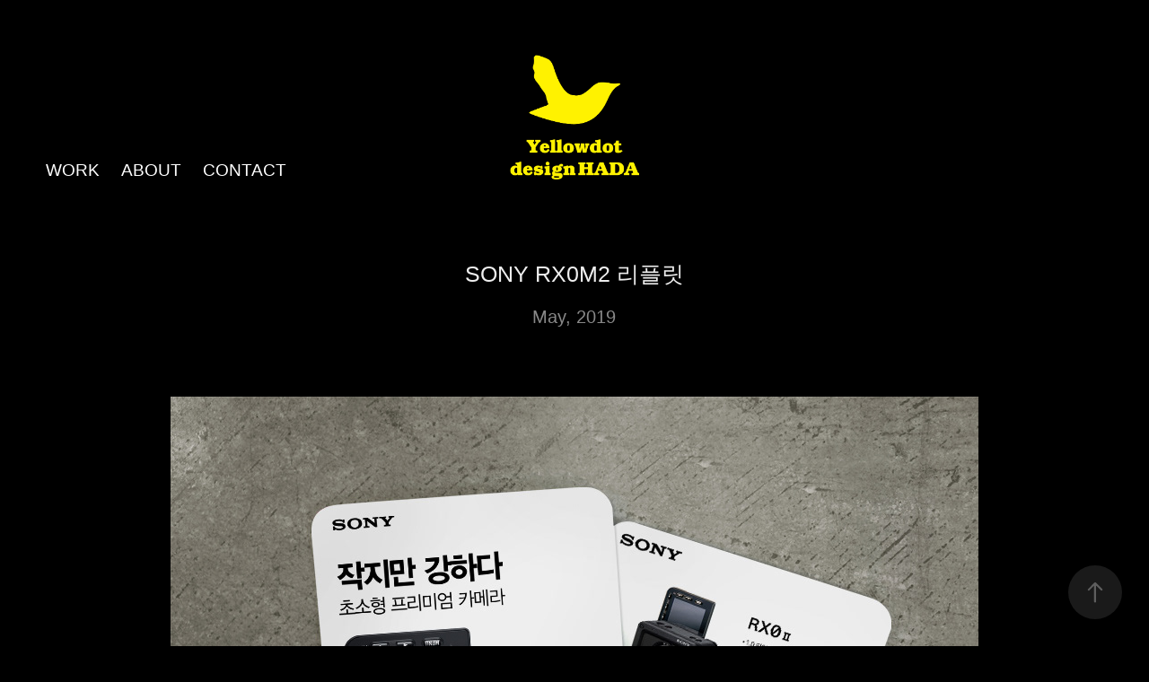

--- FILE ---
content_type: text/html; charset=utf-8
request_url: https://designhada77.com/sony-rx0m2-1
body_size: 6298
content:
<!DOCTYPE HTML>
<html lang="en-US">
<head>
  <meta charset="UTF-8" />
  <meta name="viewport" content="width=device-width, initial-scale=1" />
      <meta name="twitter:card"  content="summary_large_image" />
      <meta name="twitter:site"  content="@AdobePortfolio" />
      <meta  property="og:title" content="옐로우닷 디자인하다 - SONY RX0M2 리플릿" />
      <meta  property="og:image" content="https://cdn.myportfolio.com/e75ec038-9a7c-454e-be8d-b7aa6be6c4f3/73d876d0-abf3-4c88-8708-f5508cea9880_rwc_0x0x1798x1030x1798.png?h=1a03a89e4c3390ad06758611740c5bc8" />
        <link rel="icon" href="https://cdn.myportfolio.com/e75ec038-9a7c-454e-be8d-b7aa6be6c4f3/140da293-3514-4bf6-950e-88f05264bb91_carw_1x1x32.png?h=14a44d23ca7b5d48db1b70aae93b245d" />
        <link rel="apple-touch-icon" href="https://cdn.myportfolio.com/e75ec038-9a7c-454e-be8d-b7aa6be6c4f3/c4fdcc91-5fd5-43a2-ba6c-b3ffb07f6cb8_carw_1x1x180.png?h=3a59cb88392842347912d895b4d5d992" />
      <link rel="stylesheet" href="/dist/css/main.css" type="text/css" />
      <link rel="stylesheet" href="https://cdn.myportfolio.com/e75ec038-9a7c-454e-be8d-b7aa6be6c4f3/717829a48b5fad64747b7bf2f577ae731687508508.css?h=bf523d462d9eb7fa6972d9dc05074f4b" type="text/css" />
    <link rel="canonical" href="https://designhada77.com/sony-rx0m2-1" />
      <title>옐로우닷 디자인하다 - SONY RX0M2 리플릿</title>
    <script type="text/javascript" src="//use.typekit.net/ik/[base64].js?cb=35f77bfb8b50944859ea3d3804e7194e7a3173fb" async onload="
    try {
      window.Typekit.load();
    } catch (e) {
      console.warn('Typekit not loaded.');
    }
    "></script>
</head>
  <body class="transition-enabled">  <div class='page-background-video page-background-video-with-panel'>
  </div>
  <div class="js-responsive-nav">
    <div class="responsive-nav has-social">
      <div class="close-responsive-click-area js-close-responsive-nav">
        <div class="close-responsive-button"></div>
      </div>
          <nav class="nav-container" data-hover-hint="nav" data-hover-hint-placement="bottom-start">
      <div class="page-title">
        <a href="/about-2" >WORK</a>
      </div>
      <div class="page-title">
        <a href="/about" >ABOUT</a>
      </div>
      <div class="page-title">
        <a href="/contact" >CONTACT</a>
      </div>
          </nav>
        <div class="social pf-nav-social" data-context="theme.nav" data-hover-hint="navSocialIcons" data-hover-hint-placement="bottom-start">
          <ul>
          </ul>
        </div>
    </div>
  </div>
    <header class="site-header js-site-header  js-fixed-nav" data-context="theme.nav" data-hover-hint="nav" data-hover-hint-placement="top-start">
        <nav class="nav-container" data-hover-hint="nav" data-hover-hint-placement="bottom-start">
      <div class="page-title">
        <a href="/about-2" >WORK</a>
      </div>
      <div class="page-title">
        <a href="/about" >ABOUT</a>
      </div>
      <div class="page-title">
        <a href="/contact" >CONTACT</a>
      </div>
        </nav>
        <div class="logo-wrap" data-context="theme.logo.header" data-hover-hint="logo" data-hover-hint-placement="bottom-start">
          <div class="logo e2e-site-logo-text logo-image  ">
    <a href="/about" class="image-normal image-link">
      <img src="https://cdn.myportfolio.com/e75ec038-9a7c-454e-be8d-b7aa6be6c4f3/723d082b-ece8-4d62-8e43-410af4d7ac10_rwc_0x0x498x517x4096.png?h=7e29eb82798c074fbe897b6395b2de84" alt="Yellowdot designHADA">
    </a>
          </div>
        </div>
        <div class="social pf-nav-social" data-context="theme.nav" data-hover-hint="navSocialIcons" data-hover-hint-placement="bottom-start">
          <ul>
          </ul>
        </div>
        <div class="hamburger-click-area js-hamburger">
          <div class="hamburger">
            <i></i>
            <i></i>
            <i></i>
          </div>
        </div>
    </header>
    <div class="header-placeholder"></div>
  <div class="site-wrap cfix js-site-wrap">
    <div class="site-container">
      <div class="site-content e2e-site-content">
        <main>
  <div class="page-container" data-context="page.page.container" data-hover-hint="pageContainer">
    <section class="page standard-modules">
        <header class="page-header content" data-context="pages" data-identity="id:p6200b4e48c4786731657517326e4a00fe7da48808546cf85b68ec" data-hover-hint="pageHeader" data-hover-hint-id="p6200b4e48c4786731657517326e4a00fe7da48808546cf85b68ec">
            <h1 class="title preserve-whitespace e2e-site-logo-text">SONY RX0M2 리플릿</h1>
            <div class="date">May, 2019</div>
        </header>
      <div class="page-content js-page-content" data-context="pages" data-identity="id:p6200b4e48c4786731657517326e4a00fe7da48808546cf85b68ec">
        <div id="project-canvas" class="js-project-modules modules content">
          <div id="project-modules">
              
              <div class="project-module module image project-module-image js-js-project-module"  style="padding-top: px;
padding-bottom: px;
">

  

  
     <div class="js-lightbox" data-src="https://cdn.myportfolio.com/e75ec038-9a7c-454e-be8d-b7aa6be6c4f3/54f7dbdf-83db-49ce-92ce-7775893476d7.jpg?h=d821a9042903b0407bb0c752f0c5898f">
           <img
             class="js-lazy e2e-site-project-module-image"
             src="[data-uri]"
             data-src="https://cdn.myportfolio.com/e75ec038-9a7c-454e-be8d-b7aa6be6c4f3/54f7dbdf-83db-49ce-92ce-7775893476d7_rw_1200.jpg?h=cb5a7dbc1e9d4f5f352fbccb1df86f3a"
             data-srcset="https://cdn.myportfolio.com/e75ec038-9a7c-454e-be8d-b7aa6be6c4f3/54f7dbdf-83db-49ce-92ce-7775893476d7_rw_600.jpg?h=866356b4573427554ed07cb7a05bbf89 600w,https://cdn.myportfolio.com/e75ec038-9a7c-454e-be8d-b7aa6be6c4f3/54f7dbdf-83db-49ce-92ce-7775893476d7_rw_1200.jpg?h=cb5a7dbc1e9d4f5f352fbccb1df86f3a 900w,"
             data-sizes="(max-width: 900px) 100vw, 900px"
             width="900"
             height="0"
             style="padding-bottom: 196.83%; background: rgba(0, 0, 0, 0.03)"
             
           >
     </div>
  

</div>

              
              
              
              
              
              
              
              
          </div>
        </div>
      </div>
    </section>
          <section class="other-projects" data-context="page.page.other_pages" data-hover-hint="otherPages">
            <div class="title-wrapper">
              <div class="title-container">
                  <h3 class="other-projects-title preserve-whitespace">You may also like</h3>
              </div>
            </div>
            <div class="project-covers">
                  <a class="project-cover js-project-cover-touch hold-space" href="/sony-7" data-context="pages" data-identity="id:p61f2039cd3023b16aec50e29cab869a53b89d6e4de1589db3888f">
                    <div class="cover-content-container">
                      <div class="cover-image-wrap">
                        <div class="cover-image">
                            <div class="cover cover-normal">

            <img
              class="cover__img js-lazy"
              src="https://cdn.myportfolio.com/e75ec038-9a7c-454e-be8d-b7aa6be6c4f3/84ebb0eb-8d59-47f2-940d-df36dec9e9e6_rwc_10x0x2347x1323x32.jpg?h=638d2b6e2984c3c8f798556a24f5f64f"
              data-src="https://cdn.myportfolio.com/e75ec038-9a7c-454e-be8d-b7aa6be6c4f3/84ebb0eb-8d59-47f2-940d-df36dec9e9e6_rwc_10x0x2347x1323x2347.jpg?h=31356747feb9456b512262ce537369db"
              data-srcset="https://cdn.myportfolio.com/e75ec038-9a7c-454e-be8d-b7aa6be6c4f3/84ebb0eb-8d59-47f2-940d-df36dec9e9e6_rwc_10x0x2347x1323x640.jpg?h=766de8fffabe545fdf183fa31feb4275 640w, https://cdn.myportfolio.com/e75ec038-9a7c-454e-be8d-b7aa6be6c4f3/84ebb0eb-8d59-47f2-940d-df36dec9e9e6_rwc_10x0x2347x1323x1280.jpg?h=6d82ec9d6610adcbc818205ab36336a2 1280w, https://cdn.myportfolio.com/e75ec038-9a7c-454e-be8d-b7aa6be6c4f3/84ebb0eb-8d59-47f2-940d-df36dec9e9e6_rwc_10x0x2347x1323x1366.jpg?h=ea8d589de53d5eab74f1a5949be1bda4 1366w, https://cdn.myportfolio.com/e75ec038-9a7c-454e-be8d-b7aa6be6c4f3/84ebb0eb-8d59-47f2-940d-df36dec9e9e6_rwc_10x0x2347x1323x1920.jpg?h=1221b5b3d7ee88b5b9fb6ff2cbbbc442 1920w, https://cdn.myportfolio.com/e75ec038-9a7c-454e-be8d-b7aa6be6c4f3/84ebb0eb-8d59-47f2-940d-df36dec9e9e6_rwc_10x0x2347x1323x2347.jpg?h=31356747feb9456b512262ce537369db 2560w, https://cdn.myportfolio.com/e75ec038-9a7c-454e-be8d-b7aa6be6c4f3/84ebb0eb-8d59-47f2-940d-df36dec9e9e6_rwc_10x0x2347x1323x2347.jpg?h=31356747feb9456b512262ce537369db 5120w"
              data-sizes="(max-width: 540px) 100vw, (max-width: 768px) 50vw, calc(1400px / 4)"
            >
                                      </div>
                        </div>
                      </div>
                      <div class="details-wrap">
                        <div class="details">
                          <div class="details-inner">
                              <div class="title preserve-whitespace">SONY 알파 렌즈가이드</div>
                              <div class="date">2014</div>
                          </div>
                        </div>
                      </div>
                    </div>
                  </a>
                  <a class="project-cover js-project-cover-touch hold-space" href="/2015" data-context="pages" data-identity="id:p61f2052eacf2e3f68ae699dc265a6dcd092f74b4c56f51c8bb3fb">
                    <div class="cover-content-container">
                      <div class="cover-image-wrap">
                        <div class="cover-image">
                            <div class="cover cover-normal">

            <img
              class="cover__img js-lazy"
              src="https://cdn.myportfolio.com/e75ec038-9a7c-454e-be8d-b7aa6be6c4f3/48ea53a6-dc54-4146-9a9a-e87874daa2ac_rwc_0x0x2347x1323x32.jpg?h=b458b91ba33be29b9f56b2fd56a366e6"
              data-src="https://cdn.myportfolio.com/e75ec038-9a7c-454e-be8d-b7aa6be6c4f3/48ea53a6-dc54-4146-9a9a-e87874daa2ac_rwc_0x0x2347x1323x2347.jpg?h=761af8daffef51ee43fcae0dd5888473"
              data-srcset="https://cdn.myportfolio.com/e75ec038-9a7c-454e-be8d-b7aa6be6c4f3/48ea53a6-dc54-4146-9a9a-e87874daa2ac_rwc_0x0x2347x1323x640.jpg?h=fba46a23b975e000925982910e2f85e9 640w, https://cdn.myportfolio.com/e75ec038-9a7c-454e-be8d-b7aa6be6c4f3/48ea53a6-dc54-4146-9a9a-e87874daa2ac_rwc_0x0x2347x1323x1280.jpg?h=44ebb6229060e29207dbf21f71de07c0 1280w, https://cdn.myportfolio.com/e75ec038-9a7c-454e-be8d-b7aa6be6c4f3/48ea53a6-dc54-4146-9a9a-e87874daa2ac_rwc_0x0x2347x1323x1366.jpg?h=15cbe3c69f9ee58e09b2f04dc4e14bbd 1366w, https://cdn.myportfolio.com/e75ec038-9a7c-454e-be8d-b7aa6be6c4f3/48ea53a6-dc54-4146-9a9a-e87874daa2ac_rwc_0x0x2347x1323x1920.jpg?h=6dc3482380cdd4424f07bfe07b8916d1 1920w, https://cdn.myportfolio.com/e75ec038-9a7c-454e-be8d-b7aa6be6c4f3/48ea53a6-dc54-4146-9a9a-e87874daa2ac_rwc_0x0x2347x1323x2347.jpg?h=761af8daffef51ee43fcae0dd5888473 2560w, https://cdn.myportfolio.com/e75ec038-9a7c-454e-be8d-b7aa6be6c4f3/48ea53a6-dc54-4146-9a9a-e87874daa2ac_rwc_0x0x2347x1323x2347.jpg?h=761af8daffef51ee43fcae0dd5888473 5120w"
              data-sizes="(max-width: 540px) 100vw, (max-width: 768px) 50vw, calc(1400px / 4)"
            >
                                      </div>
                        </div>
                      </div>
                      <div class="details-wrap">
                        <div class="details">
                          <div class="details-inner">
                              <div class="title preserve-whitespace">동화 2015 캘린더</div>
                              <div class="date">2014</div>
                          </div>
                        </div>
                      </div>
                    </div>
                  </a>
                  <a class="project-cover js-project-cover-touch hold-space" href="/cgv-imax-2018" data-context="pages" data-identity="id:p6200b374eee4771c002d1ea5d58480298cba57e2300769f570f32">
                    <div class="cover-content-container">
                      <div class="cover-image-wrap">
                        <div class="cover-image">
                            <div class="cover cover-normal">

            <img
              class="cover__img js-lazy"
              src="https://cdn.myportfolio.com/e75ec038-9a7c-454e-be8d-b7aa6be6c4f3/f7a85b9e-1dc6-4b23-91c6-923040e13082_rwc_0x0x2347x1323x32.jpg?h=f2219866c8a1e6900e3e1140641d2e52"
              data-src="https://cdn.myportfolio.com/e75ec038-9a7c-454e-be8d-b7aa6be6c4f3/f7a85b9e-1dc6-4b23-91c6-923040e13082_rwc_0x0x2347x1323x2347.jpg?h=3fe797f37769adc0156feef11a389ac2"
              data-srcset="https://cdn.myportfolio.com/e75ec038-9a7c-454e-be8d-b7aa6be6c4f3/f7a85b9e-1dc6-4b23-91c6-923040e13082_rwc_0x0x2347x1323x640.jpg?h=b02f44ec335d7ea064f8cd83ff9d2134 640w, https://cdn.myportfolio.com/e75ec038-9a7c-454e-be8d-b7aa6be6c4f3/f7a85b9e-1dc6-4b23-91c6-923040e13082_rwc_0x0x2347x1323x1280.jpg?h=991fa72d43f5ca9fb3fbc6812870c862 1280w, https://cdn.myportfolio.com/e75ec038-9a7c-454e-be8d-b7aa6be6c4f3/f7a85b9e-1dc6-4b23-91c6-923040e13082_rwc_0x0x2347x1323x1366.jpg?h=2cfe0644908caa3ff886c345dacb2a4b 1366w, https://cdn.myportfolio.com/e75ec038-9a7c-454e-be8d-b7aa6be6c4f3/f7a85b9e-1dc6-4b23-91c6-923040e13082_rwc_0x0x2347x1323x1920.jpg?h=6448113d8507ef8e79763ad1312af6ad 1920w, https://cdn.myportfolio.com/e75ec038-9a7c-454e-be8d-b7aa6be6c4f3/f7a85b9e-1dc6-4b23-91c6-923040e13082_rwc_0x0x2347x1323x2347.jpg?h=3fe797f37769adc0156feef11a389ac2 2560w, https://cdn.myportfolio.com/e75ec038-9a7c-454e-be8d-b7aa6be6c4f3/f7a85b9e-1dc6-4b23-91c6-923040e13082_rwc_0x0x2347x1323x2347.jpg?h=3fe797f37769adc0156feef11a389ac2 5120w"
              data-sizes="(max-width: 540px) 100vw, (max-width: 768px) 50vw, calc(1400px / 4)"
            >
                                      </div>
                        </div>
                      </div>
                      <div class="details-wrap">
                        <div class="details">
                          <div class="details-inner">
                              <div class="title preserve-whitespace">CGV IMAX 2018 쿠폰팩</div>
                              <div class="date">2017</div>
                          </div>
                        </div>
                      </div>
                    </div>
                  </a>
                  <a class="project-cover js-project-cover-touch hold-space" href="/sony-rx10" data-context="pages" data-identity="id:p61f20014298c19f0c7e097b70114f6d6acb7ca6acdd40a5e55574">
                    <div class="cover-content-container">
                      <div class="cover-image-wrap">
                        <div class="cover-image">
                            <div class="cover cover-normal">

            <img
              class="cover__img js-lazy"
              src="https://cdn.myportfolio.com/e75ec038-9a7c-454e-be8d-b7aa6be6c4f3/564f2895-ccb5-454a-ba46-14efec0c2075_rwc_10x0x2347x1323x32.jpg?h=bab6010822e1ef5e7cd29423ade6e74b"
              data-src="https://cdn.myportfolio.com/e75ec038-9a7c-454e-be8d-b7aa6be6c4f3/564f2895-ccb5-454a-ba46-14efec0c2075_rwc_10x0x2347x1323x2347.jpg?h=66cfd2bae7af19da620e2147e1896385"
              data-srcset="https://cdn.myportfolio.com/e75ec038-9a7c-454e-be8d-b7aa6be6c4f3/564f2895-ccb5-454a-ba46-14efec0c2075_rwc_10x0x2347x1323x640.jpg?h=04e95a83212fe05531c7753f7f4bc9fc 640w, https://cdn.myportfolio.com/e75ec038-9a7c-454e-be8d-b7aa6be6c4f3/564f2895-ccb5-454a-ba46-14efec0c2075_rwc_10x0x2347x1323x1280.jpg?h=da9762c5cf2d9e9c524dbb8aa572d809 1280w, https://cdn.myportfolio.com/e75ec038-9a7c-454e-be8d-b7aa6be6c4f3/564f2895-ccb5-454a-ba46-14efec0c2075_rwc_10x0x2347x1323x1366.jpg?h=af1327469ad280bb1f6c67f79beb5748 1366w, https://cdn.myportfolio.com/e75ec038-9a7c-454e-be8d-b7aa6be6c4f3/564f2895-ccb5-454a-ba46-14efec0c2075_rwc_10x0x2347x1323x1920.jpg?h=d154ebeea93e8b89f60039fda1f94e56 1920w, https://cdn.myportfolio.com/e75ec038-9a7c-454e-be8d-b7aa6be6c4f3/564f2895-ccb5-454a-ba46-14efec0c2075_rwc_10x0x2347x1323x2347.jpg?h=66cfd2bae7af19da620e2147e1896385 2560w, https://cdn.myportfolio.com/e75ec038-9a7c-454e-be8d-b7aa6be6c4f3/564f2895-ccb5-454a-ba46-14efec0c2075_rwc_10x0x2347x1323x2347.jpg?h=66cfd2bae7af19da620e2147e1896385 5120w"
              data-sizes="(max-width: 540px) 100vw, (max-width: 768px) 50vw, calc(1400px / 4)"
            >
                                      </div>
                        </div>
                      </div>
                      <div class="details-wrap">
                        <div class="details">
                          <div class="details-inner">
                              <div class="title preserve-whitespace">SONY RX10 브로슈어</div>
                              <div class="date">2013</div>
                          </div>
                        </div>
                      </div>
                    </div>
                  </a>
                  <a class="project-cover js-project-cover-touch hold-space" href="/2017" data-context="pages" data-identity="id:p61f207a9e92f6406fa2ef634a6d14e56eb475dd37b4031666ff5e">
                    <div class="cover-content-container">
                      <div class="cover-image-wrap">
                        <div class="cover-image">
                            <div class="cover cover-normal">

            <img
              class="cover__img js-lazy"
              src="https://cdn.myportfolio.com/e75ec038-9a7c-454e-be8d-b7aa6be6c4f3/ede4a174-cb51-43f6-af8f-485e7cd1582c_rwc_10x0x2347x1323x32.jpg?h=9f6b2bc8c754913ec102bef5b5c73542"
              data-src="https://cdn.myportfolio.com/e75ec038-9a7c-454e-be8d-b7aa6be6c4f3/ede4a174-cb51-43f6-af8f-485e7cd1582c_rwc_10x0x2347x1323x2347.jpg?h=4b5ff1b68d965aa2592265ece81d5a0c"
              data-srcset="https://cdn.myportfolio.com/e75ec038-9a7c-454e-be8d-b7aa6be6c4f3/ede4a174-cb51-43f6-af8f-485e7cd1582c_rwc_10x0x2347x1323x640.jpg?h=bf05bf2da6f3e4f3da5c2714a45d5302 640w, https://cdn.myportfolio.com/e75ec038-9a7c-454e-be8d-b7aa6be6c4f3/ede4a174-cb51-43f6-af8f-485e7cd1582c_rwc_10x0x2347x1323x1280.jpg?h=4236e858976636b6d362e3f4f9c5c67b 1280w, https://cdn.myportfolio.com/e75ec038-9a7c-454e-be8d-b7aa6be6c4f3/ede4a174-cb51-43f6-af8f-485e7cd1582c_rwc_10x0x2347x1323x1366.jpg?h=7556c49ed7dee16721f63c586e316dee 1366w, https://cdn.myportfolio.com/e75ec038-9a7c-454e-be8d-b7aa6be6c4f3/ede4a174-cb51-43f6-af8f-485e7cd1582c_rwc_10x0x2347x1323x1920.jpg?h=583e005f4410eb4fc014a0fbcc61c5f9 1920w, https://cdn.myportfolio.com/e75ec038-9a7c-454e-be8d-b7aa6be6c4f3/ede4a174-cb51-43f6-af8f-485e7cd1582c_rwc_10x0x2347x1323x2347.jpg?h=4b5ff1b68d965aa2592265ece81d5a0c 2560w, https://cdn.myportfolio.com/e75ec038-9a7c-454e-be8d-b7aa6be6c4f3/ede4a174-cb51-43f6-af8f-485e7cd1582c_rwc_10x0x2347x1323x2347.jpg?h=4b5ff1b68d965aa2592265ece81d5a0c 5120w"
              data-sizes="(max-width: 540px) 100vw, (max-width: 768px) 50vw, calc(1400px / 4)"
            >
                                      </div>
                        </div>
                      </div>
                      <div class="details-wrap">
                        <div class="details">
                          <div class="details-inner">
                              <div class="title preserve-whitespace">동화그룹 2017 캘린더</div>
                              <div class="date">2016</div>
                          </div>
                        </div>
                      </div>
                    </div>
                  </a>
                  <a class="project-cover js-project-cover-touch hold-space" href="/didi" data-context="pages" data-identity="id:p6200b26f44a4d7af22b1840096a2f6d705bb782a8d8d20ae0800c">
                    <div class="cover-content-container">
                      <div class="cover-image-wrap">
                        <div class="cover-image">
                            <div class="cover cover-normal">

            <img
              class="cover__img js-lazy"
              src="https://cdn.myportfolio.com/e75ec038-9a7c-454e-be8d-b7aa6be6c4f3/8ea5092f-2a27-41d4-8c7f-28737184d2a0_rwc_0x0x2347x1323x32.jpg?h=15e0bedcab8858fe6af23386aed6599a"
              data-src="https://cdn.myportfolio.com/e75ec038-9a7c-454e-be8d-b7aa6be6c4f3/8ea5092f-2a27-41d4-8c7f-28737184d2a0_rwc_0x0x2347x1323x2347.jpg?h=9cc19ac33ecd959b619c38c81efbc3bc"
              data-srcset="https://cdn.myportfolio.com/e75ec038-9a7c-454e-be8d-b7aa6be6c4f3/8ea5092f-2a27-41d4-8c7f-28737184d2a0_rwc_0x0x2347x1323x640.jpg?h=df65b9fcf711091e7d1ba001484e8199 640w, https://cdn.myportfolio.com/e75ec038-9a7c-454e-be8d-b7aa6be6c4f3/8ea5092f-2a27-41d4-8c7f-28737184d2a0_rwc_0x0x2347x1323x1280.jpg?h=d8e752009607a11e7f9e8d0661d9221a 1280w, https://cdn.myportfolio.com/e75ec038-9a7c-454e-be8d-b7aa6be6c4f3/8ea5092f-2a27-41d4-8c7f-28737184d2a0_rwc_0x0x2347x1323x1366.jpg?h=d5745558c54354845bb780eed2c4e593 1366w, https://cdn.myportfolio.com/e75ec038-9a7c-454e-be8d-b7aa6be6c4f3/8ea5092f-2a27-41d4-8c7f-28737184d2a0_rwc_0x0x2347x1323x1920.jpg?h=9f0fa55540ee8777292f87d8f1b92942 1920w, https://cdn.myportfolio.com/e75ec038-9a7c-454e-be8d-b7aa6be6c4f3/8ea5092f-2a27-41d4-8c7f-28737184d2a0_rwc_0x0x2347x1323x2347.jpg?h=9cc19ac33ecd959b619c38c81efbc3bc 2560w, https://cdn.myportfolio.com/e75ec038-9a7c-454e-be8d-b7aa6be6c4f3/8ea5092f-2a27-41d4-8c7f-28737184d2a0_rwc_0x0x2347x1323x2347.jpg?h=9cc19ac33ecd959b619c38c81efbc3bc 5120w"
              data-sizes="(max-width: 540px) 100vw, (max-width: 768px) 50vw, calc(1400px / 4)"
            >
                                      </div>
                        </div>
                      </div>
                      <div class="details-wrap">
                        <div class="details">
                          <div class="details-inner">
                              <div class="title preserve-whitespace">필립스 DiDi 초청장</div>
                              <div class="date">2017</div>
                          </div>
                        </div>
                      </div>
                    </div>
                  </a>
                  <a class="project-cover js-project-cover-touch hold-space" href="/cgv-vip" data-context="pages" data-identity="id:p61f0d4f85e196ad487b7571f65642e3165f4c45576cfb5c1f9470">
                    <div class="cover-content-container">
                      <div class="cover-image-wrap">
                        <div class="cover-image">
                            <div class="cover cover-normal">

            <img
              class="cover__img js-lazy"
              src="https://cdn.myportfolio.com/e75ec038-9a7c-454e-be8d-b7aa6be6c4f3/c283d254-9d6e-4b15-abd1-6cb57551f936_rwc_10x0x2347x1323x32.jpg?h=1e9df6ba65114089f9d44158f15fa956"
              data-src="https://cdn.myportfolio.com/e75ec038-9a7c-454e-be8d-b7aa6be6c4f3/c283d254-9d6e-4b15-abd1-6cb57551f936_rwc_10x0x2347x1323x2347.jpg?h=25ba92069b086cf00353d334578ea7b5"
              data-srcset="https://cdn.myportfolio.com/e75ec038-9a7c-454e-be8d-b7aa6be6c4f3/c283d254-9d6e-4b15-abd1-6cb57551f936_rwc_10x0x2347x1323x640.jpg?h=973fc247466718172f05612795b017a0 640w, https://cdn.myportfolio.com/e75ec038-9a7c-454e-be8d-b7aa6be6c4f3/c283d254-9d6e-4b15-abd1-6cb57551f936_rwc_10x0x2347x1323x1280.jpg?h=88e6f97e067ff6a9799212360abb758c 1280w, https://cdn.myportfolio.com/e75ec038-9a7c-454e-be8d-b7aa6be6c4f3/c283d254-9d6e-4b15-abd1-6cb57551f936_rwc_10x0x2347x1323x1366.jpg?h=b1ebd4bf45473c894dc53ab33c37d04d 1366w, https://cdn.myportfolio.com/e75ec038-9a7c-454e-be8d-b7aa6be6c4f3/c283d254-9d6e-4b15-abd1-6cb57551f936_rwc_10x0x2347x1323x1920.jpg?h=2ef689edb66330c2f6ed716b3bd44ec6 1920w, https://cdn.myportfolio.com/e75ec038-9a7c-454e-be8d-b7aa6be6c4f3/c283d254-9d6e-4b15-abd1-6cb57551f936_rwc_10x0x2347x1323x2347.jpg?h=25ba92069b086cf00353d334578ea7b5 2560w, https://cdn.myportfolio.com/e75ec038-9a7c-454e-be8d-b7aa6be6c4f3/c283d254-9d6e-4b15-abd1-6cb57551f936_rwc_10x0x2347x1323x2347.jpg?h=25ba92069b086cf00353d334578ea7b5 5120w"
              data-sizes="(max-width: 540px) 100vw, (max-width: 768px) 50vw, calc(1400px / 4)"
            >
                                      </div>
                        </div>
                      </div>
                      <div class="details-wrap">
                        <div class="details">
                          <div class="details-inner">
                              <div class="title preserve-whitespace">CGV VIP 쿠폰북</div>
                              <div class="date">2011</div>
                          </div>
                        </div>
                      </div>
                    </div>
                  </a>
                  <a class="project-cover js-project-cover-touch hold-space" href="/sony-bts" data-context="pages" data-identity="id:p6200b595daa9dba6864f87afc6ee298682630e713946b769de0a3">
                    <div class="cover-content-container">
                      <div class="cover-image-wrap">
                        <div class="cover-image">
                            <div class="cover cover-normal">

            <img
              class="cover__img js-lazy"
              src="https://cdn.myportfolio.com/e75ec038-9a7c-454e-be8d-b7aa6be6c4f3/e58c75a7-6cdb-427a-b412-8d64ceb22d2e_rwc_10x0x2347x1323x32.jpg?h=bd7982d94a51e2cd52676b353959a3ad"
              data-src="https://cdn.myportfolio.com/e75ec038-9a7c-454e-be8d-b7aa6be6c4f3/e58c75a7-6cdb-427a-b412-8d64ceb22d2e_rwc_10x0x2347x1323x2347.jpg?h=4ab39f5cef566c35d4096710824e7fa8"
              data-srcset="https://cdn.myportfolio.com/e75ec038-9a7c-454e-be8d-b7aa6be6c4f3/e58c75a7-6cdb-427a-b412-8d64ceb22d2e_rwc_10x0x2347x1323x640.jpg?h=62306d10a5d311ea66eb4783a6c57eb7 640w, https://cdn.myportfolio.com/e75ec038-9a7c-454e-be8d-b7aa6be6c4f3/e58c75a7-6cdb-427a-b412-8d64ceb22d2e_rwc_10x0x2347x1323x1280.jpg?h=d89714661f6f58b6408f346f14566e5e 1280w, https://cdn.myportfolio.com/e75ec038-9a7c-454e-be8d-b7aa6be6c4f3/e58c75a7-6cdb-427a-b412-8d64ceb22d2e_rwc_10x0x2347x1323x1366.jpg?h=8dcfba6fb06cd50781184f7583cd409c 1366w, https://cdn.myportfolio.com/e75ec038-9a7c-454e-be8d-b7aa6be6c4f3/e58c75a7-6cdb-427a-b412-8d64ceb22d2e_rwc_10x0x2347x1323x1920.jpg?h=444c35e1eec231d15e0078b8d99402d3 1920w, https://cdn.myportfolio.com/e75ec038-9a7c-454e-be8d-b7aa6be6c4f3/e58c75a7-6cdb-427a-b412-8d64ceb22d2e_rwc_10x0x2347x1323x2347.jpg?h=4ab39f5cef566c35d4096710824e7fa8 2560w, https://cdn.myportfolio.com/e75ec038-9a7c-454e-be8d-b7aa6be6c4f3/e58c75a7-6cdb-427a-b412-8d64ceb22d2e_rwc_10x0x2347x1323x2347.jpg?h=4ab39f5cef566c35d4096710824e7fa8 5120w"
              data-sizes="(max-width: 540px) 100vw, (max-width: 768px) 50vw, calc(1400px / 4)"
            >
                                      </div>
                        </div>
                      </div>
                      <div class="details-wrap">
                        <div class="details">
                          <div class="details-inner">
                              <div class="title preserve-whitespace">SONY BTS 스피커 리플릿</div>
                              <div class="date">2019</div>
                          </div>
                        </div>
                      </div>
                    </div>
                  </a>
                  <a class="project-cover js-project-cover-touch hold-space" href="/2022-hada" data-context="pages" data-identity="id:p6200b7377b221c5553043d33f2138ce021d1d7543f521165976b5">
                    <div class="cover-content-container">
                      <div class="cover-image-wrap">
                        <div class="cover-image">
                            <div class="cover cover-normal">

            <img
              class="cover__img js-lazy"
              src="https://cdn.myportfolio.com/e75ec038-9a7c-454e-be8d-b7aa6be6c4f3/e7f689f8-c8b7-4854-80c6-b42bc4e9a107_rwc_0x0x2347x1323x32.jpg?h=d2d8ff594bbeaf5343125b23f50a48fa"
              data-src="https://cdn.myportfolio.com/e75ec038-9a7c-454e-be8d-b7aa6be6c4f3/e7f689f8-c8b7-4854-80c6-b42bc4e9a107_rwc_0x0x2347x1323x2347.jpg?h=74e8d874dd15141881ce85575ae1b12e"
              data-srcset="https://cdn.myportfolio.com/e75ec038-9a7c-454e-be8d-b7aa6be6c4f3/e7f689f8-c8b7-4854-80c6-b42bc4e9a107_rwc_0x0x2347x1323x640.jpg?h=1e295e3836793a5999f31c19f9f54478 640w, https://cdn.myportfolio.com/e75ec038-9a7c-454e-be8d-b7aa6be6c4f3/e7f689f8-c8b7-4854-80c6-b42bc4e9a107_rwc_0x0x2347x1323x1280.jpg?h=0e68e8dd23717c18040755b7f22ce1d8 1280w, https://cdn.myportfolio.com/e75ec038-9a7c-454e-be8d-b7aa6be6c4f3/e7f689f8-c8b7-4854-80c6-b42bc4e9a107_rwc_0x0x2347x1323x1366.jpg?h=25653ac58770695a0c159d97aaa1398b 1366w, https://cdn.myportfolio.com/e75ec038-9a7c-454e-be8d-b7aa6be6c4f3/e7f689f8-c8b7-4854-80c6-b42bc4e9a107_rwc_0x0x2347x1323x1920.jpg?h=88451419e908b54d4d460246495ddc6f 1920w, https://cdn.myportfolio.com/e75ec038-9a7c-454e-be8d-b7aa6be6c4f3/e7f689f8-c8b7-4854-80c6-b42bc4e9a107_rwc_0x0x2347x1323x2347.jpg?h=74e8d874dd15141881ce85575ae1b12e 2560w, https://cdn.myportfolio.com/e75ec038-9a7c-454e-be8d-b7aa6be6c4f3/e7f689f8-c8b7-4854-80c6-b42bc4e9a107_rwc_0x0x2347x1323x2347.jpg?h=74e8d874dd15141881ce85575ae1b12e 5120w"
              data-sizes="(max-width: 540px) 100vw, (max-width: 768px) 50vw, calc(1400px / 4)"
            >
                                      </div>
                        </div>
                      </div>
                      <div class="details-wrap">
                        <div class="details">
                          <div class="details-inner">
                              <div class="title preserve-whitespace">2022 HADA 캘린더</div>
                              <div class="date">2021</div>
                          </div>
                        </div>
                      </div>
                    </div>
                  </a>
                  <a class="project-cover js-project-cover-touch hold-space" href="/sony-2" data-context="pages" data-identity="id:p61f0d2ebc16c2eeeacb7b4fc1fcb8dd25bcad186dc4ee392f306d">
                    <div class="cover-content-container">
                      <div class="cover-image-wrap">
                        <div class="cover-image">
                            <div class="cover cover-normal">

            <img
              class="cover__img js-lazy"
              src="https://cdn.myportfolio.com/e75ec038-9a7c-454e-be8d-b7aa6be6c4f3/450e7069-0570-4c89-8b2f-026d3bd7d582_rwc_10x0x2347x1323x32.jpg?h=56ee379621d23050b42ce4f14795cbf4"
              data-src="https://cdn.myportfolio.com/e75ec038-9a7c-454e-be8d-b7aa6be6c4f3/450e7069-0570-4c89-8b2f-026d3bd7d582_rwc_10x0x2347x1323x2347.jpg?h=a61fe671274f31ba11f84f400b1fe5b3"
              data-srcset="https://cdn.myportfolio.com/e75ec038-9a7c-454e-be8d-b7aa6be6c4f3/450e7069-0570-4c89-8b2f-026d3bd7d582_rwc_10x0x2347x1323x640.jpg?h=b928b49da3fd1cd41ddc6279099ac8cd 640w, https://cdn.myportfolio.com/e75ec038-9a7c-454e-be8d-b7aa6be6c4f3/450e7069-0570-4c89-8b2f-026d3bd7d582_rwc_10x0x2347x1323x1280.jpg?h=06b674414c9b2aaea20a8624c243acc5 1280w, https://cdn.myportfolio.com/e75ec038-9a7c-454e-be8d-b7aa6be6c4f3/450e7069-0570-4c89-8b2f-026d3bd7d582_rwc_10x0x2347x1323x1366.jpg?h=32110a2cb7cd16d6397ec4501e44aac0 1366w, https://cdn.myportfolio.com/e75ec038-9a7c-454e-be8d-b7aa6be6c4f3/450e7069-0570-4c89-8b2f-026d3bd7d582_rwc_10x0x2347x1323x1920.jpg?h=d369d96e6237b4d65fde5d9a4c30f326 1920w, https://cdn.myportfolio.com/e75ec038-9a7c-454e-be8d-b7aa6be6c4f3/450e7069-0570-4c89-8b2f-026d3bd7d582_rwc_10x0x2347x1323x2347.jpg?h=a61fe671274f31ba11f84f400b1fe5b3 2560w, https://cdn.myportfolio.com/e75ec038-9a7c-454e-be8d-b7aa6be6c4f3/450e7069-0570-4c89-8b2f-026d3bd7d582_rwc_10x0x2347x1323x2347.jpg?h=a61fe671274f31ba11f84f400b1fe5b3 5120w"
              data-sizes="(max-width: 540px) 100vw, (max-width: 768px) 50vw, calc(1400px / 4)"
            >
                                      </div>
                        </div>
                      </div>
                      <div class="details-wrap">
                        <div class="details">
                          <div class="details-inner">
                              <div class="title preserve-whitespace">SONY 사이버샷 카달로그</div>
                              <div class="date">2010</div>
                          </div>
                        </div>
                      </div>
                    </div>
                  </a>
            </div>
          </section>
        <section class="back-to-top" data-hover-hint="backToTop">
          <a href="#"><span class="arrow">&uarr;</span><span class="preserve-whitespace">Back to Top</span></a>
        </section>
        <a class="back-to-top-fixed js-back-to-top back-to-top-fixed-with-panel" data-hover-hint="backToTop" data-hover-hint-placement="top-start" href="#">
          <svg version="1.1" id="Layer_1" xmlns="http://www.w3.org/2000/svg" xmlns:xlink="http://www.w3.org/1999/xlink" x="0px" y="0px"
           viewBox="0 0 26 26" style="enable-background:new 0 0 26 26;" xml:space="preserve" class="icon icon-back-to-top">
          <g>
            <path d="M13.8,1.3L21.6,9c0.1,0.1,0.1,0.3,0.2,0.4c0.1,0.1,0.1,0.3,0.1,0.4s0,0.3-0.1,0.4c-0.1,0.1-0.1,0.3-0.3,0.4
              c-0.1,0.1-0.2,0.2-0.4,0.3c-0.2,0.1-0.3,0.1-0.4,0.1c-0.1,0-0.3,0-0.4-0.1c-0.2-0.1-0.3-0.2-0.4-0.3L14.2,5l0,19.1
              c0,0.2-0.1,0.3-0.1,0.5c0,0.1-0.1,0.3-0.3,0.4c-0.1,0.1-0.2,0.2-0.4,0.3c-0.1,0.1-0.3,0.1-0.5,0.1c-0.1,0-0.3,0-0.4-0.1
              c-0.1-0.1-0.3-0.1-0.4-0.3c-0.1-0.1-0.2-0.2-0.3-0.4c-0.1-0.1-0.1-0.3-0.1-0.5l0-19.1l-5.7,5.7C6,10.8,5.8,10.9,5.7,11
              c-0.1,0.1-0.3,0.1-0.4,0.1c-0.2,0-0.3,0-0.4-0.1c-0.1-0.1-0.3-0.2-0.4-0.3c-0.1-0.1-0.1-0.2-0.2-0.4C4.1,10.2,4,10.1,4.1,9.9
              c0-0.1,0-0.3,0.1-0.4c0-0.1,0.1-0.3,0.3-0.4l7.7-7.8c0.1,0,0.2-0.1,0.2-0.1c0,0,0.1-0.1,0.2-0.1c0.1,0,0.2,0,0.2-0.1
              c0.1,0,0.1,0,0.2,0c0,0,0.1,0,0.2,0c0.1,0,0.2,0,0.2,0.1c0.1,0,0.1,0.1,0.2,0.1C13.7,1.2,13.8,1.2,13.8,1.3z"/>
          </g>
          </svg>
        </a>
  </div>
              <footer class="site-footer" data-hover-hint="footer">
                <div class="footer-text">
                  서울시 마포구 독막로 67-6 HADA빌딩 3층 ㅣ 02.522.7636 ㅣ designhada77@naver.com © YELLOWDOT DESIGNHADA, All Rights Reserved.
                </div>
              </footer>
        </main>
      </div>
    </div>
  </div>
</body>
<script type="text/javascript">
  // fix for Safari's back/forward cache
  window.onpageshow = function(e) {
    if (e.persisted) { window.location.reload(); }
  };
</script>
  <script type="text/javascript">var __config__ = {"page_id":"p6200b4e48c4786731657517326e4a00fe7da48808546cf85b68ec","theme":{"name":"marta\/ludwig"},"pageTransition":true,"linkTransition":true,"disableDownload":false,"localizedValidationMessages":{"required":"This field is required","Email":"This field must be a valid email address"},"lightbox":{"enabled":true,"color":{"opacity":0.94,"hex":"#fff"}},"cookie_banner":{"enabled":false}};</script>
  <script type="text/javascript" src="/site/translations?cb=35f77bfb8b50944859ea3d3804e7194e7a3173fb"></script>
  <script type="text/javascript" src="/dist/js/main.js?cb=35f77bfb8b50944859ea3d3804e7194e7a3173fb"></script>
</html>
